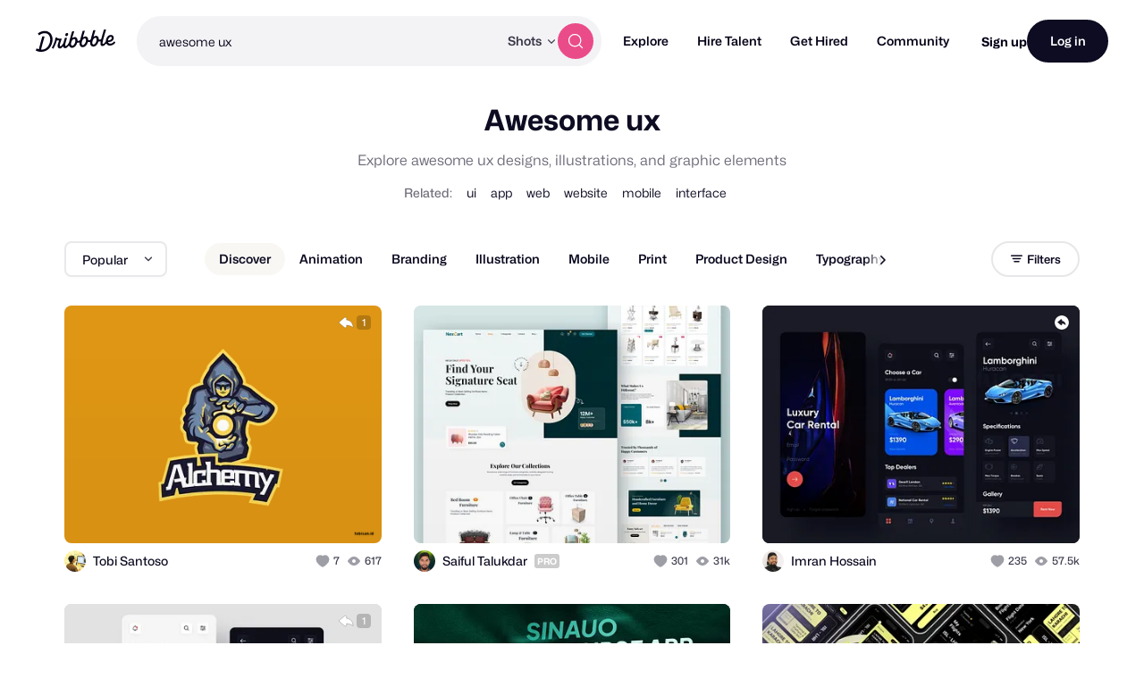

--- FILE ---
content_type: text/html; charset=UTF-8
request_url: https://dribbble.com/search/awesome-ux
body_size: 1806
content:
<!DOCTYPE html>
<html lang="en">
<head>
    <meta charset="utf-8">
    <meta name="viewport" content="width=device-width, initial-scale=1">
    <title></title>
    <style>
        body {
            font-family: "Arial";
        }
    </style>
    <script type="text/javascript">
    window.awsWafCookieDomainList = [];
    window.gokuProps = {
"key":"AQIDAHjcYu/GjX+QlghicBgQ/[base64]/tk6/e3C3Dn4T4NO2kA==",
          "iv":"CgAHhTKI2wAAAP4R",
          "context":"v+VhdIs93xHyidw4fLS9sVS3t4XXKZrVE88b0BdtE/dYCccLIzgMPijCtyXcPj1/cCF/sfDV0eA/gP6CVqoN/g/C4V8FX9AssbUVh9L4e2QffLWykVSawqQ5+8f8oMWboekHU9nH+rF+DumeH4O76VeFs5bexlPa2vg1PinSEE7i8Etygq3ob5QNhkBD1LSxFjx8/FKqsp/XB7jC2nUyCcVC4q1dD2cufNyDzyNG3eb1XKEHCH4Y180pfssH26KXlwDO/Y9tSnO3OkGV5KZPXPSCKJJNaJLgRn0S3UyatotvBaYPFACtUQ7fNQRC3YVTjewpge0SpHKgradbz5lVvmHaLiKHj0e1RFnR10Rq9Pn51H9dhdTAXI29VNGtRm13wkljjVGg"
};
    </script>
    <script src="https://043df3d55a9e.947e1d2c.us-east-1.token.awswaf.com/043df3d55a9e/c9933a44d03a/a6adabef7897/challenge.js"></script>
</head>
<body>
    <div id="challenge-container"></div>
    <script type="text/javascript">
        AwsWafIntegration.saveReferrer();
        AwsWafIntegration.checkForceRefresh().then((forceRefresh) => {
            if (forceRefresh) {
                AwsWafIntegration.forceRefreshToken().then(() => {
                    window.location.reload(true);
                });
            } else {
                AwsWafIntegration.getToken().then(() => {
                    window.location.reload(true);
                });
            }
        });
    </script>
    <noscript>
        <h1>JavaScript is disabled</h1>
        In order to continue, we need to verify that you're not a robot.
        This requires JavaScript. Enable JavaScript and then reload the page.
    </noscript>
</body>
</html>

--- FILE ---
content_type: application/javascript
request_url: https://cdn.dribbble.com/assets/vite/assets/search-scripts-da57dd92.js
body_size: 189
content:
import{s as o}from"./pro-callout-banner-21e3ad2b.js";import"./teaser-stats-496115f2.js";import{B as t}from"./brief-floating-promo-6c527c26.js";import"./js.cookie-edb2da2a.js";import"./throttle-51b88214.js";import"./_commonjsHelpers-de833af9.js";import"./debounce-a3c77a8f.js";import"./isSymbol-09cd3a26.js";import"./toNumber-7a06b4ca.js";document.addEventListener("DOMContentLoaded",()=>{var r,i;(i=(r=Dribbble==null?void 0:Dribbble.JsConfig)==null?void 0:r.user)!=null&&i.hasPro||o(),t.init()});
//# sourceMappingURL=search-scripts-da57dd92.js.map
